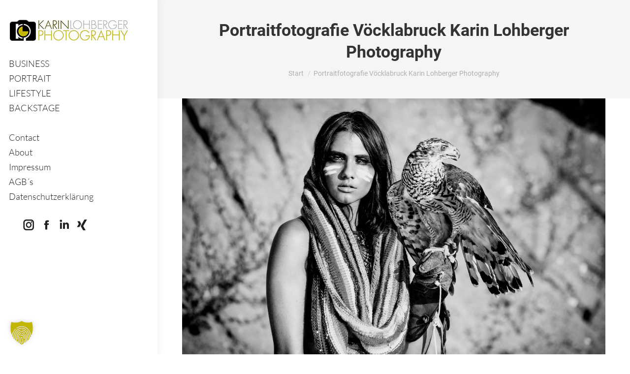

--- FILE ---
content_type: text/html; charset=UTF-8
request_url: https://www.fotografie-karinlohberger.at/werbefotografien/characters/11portraitfotograf_vo%CC%88cklabruck_karinlohbergerphotography/
body_size: 13955
content:
<!DOCTYPE html>
<!--[if !(IE 6) | !(IE 7) | !(IE 8)  ]><!-->
<html dir="ltr" lang="de" prefix="og: https://ogp.me/ns#" class="no-js">
<!--<![endif]-->
<head>
	<meta charset="UTF-8" />
				<meta name="viewport" content="width=device-width, initial-scale=1, maximum-scale=1, user-scalable=0"/>
			<meta name="theme-color" content="#c2b504"/>	<link rel="profile" href="https://gmpg.org/xfn/11" />
	<title>Portraitfotografie Vöcklabruck Karin Lohberger Photography | Fotografie Karin Lohberger</title>

		<!-- All in One SEO 4.9.2 - aioseo.com -->
	<meta name="robots" content="max-image-preview:large" />
	<meta name="author" content="Thomas"/>
	<link rel="canonical" href="https://www.fotografie-karinlohberger.at/werbefotografien/characters/11portraitfotograf_vo%cc%88cklabruck_karinlohbergerphotography/" />
	<meta name="generator" content="All in One SEO (AIOSEO) 4.9.2" />
		<meta property="og:locale" content="de_DE" />
		<meta property="og:site_name" content="Fotografie Karin Lohberger | Ihre Fotografin in Vöcklabruck" />
		<meta property="og:type" content="article" />
		<meta property="og:title" content="Portraitfotografie Vöcklabruck Karin Lohberger Photography | Fotografie Karin Lohberger" />
		<meta property="og:url" content="https://www.fotografie-karinlohberger.at/werbefotografien/characters/11portraitfotograf_vo%cc%88cklabruck_karinlohbergerphotography/" />
		<meta property="article:published_time" content="2020-06-30T12:35:40+00:00" />
		<meta property="article:modified_time" content="2020-06-30T12:35:55+00:00" />
		<meta name="twitter:card" content="summary" />
		<meta name="twitter:title" content="Portraitfotografie Vöcklabruck Karin Lohberger Photography | Fotografie Karin Lohberger" />
		<script type="application/ld+json" class="aioseo-schema">
			{"@context":"https:\/\/schema.org","@graph":[{"@type":"BreadcrumbList","@id":"https:\/\/www.fotografie-karinlohberger.at\/werbefotografien\/characters\/11portraitfotograf_vo%cc%88cklabruck_karinlohbergerphotography\/#breadcrumblist","itemListElement":[{"@type":"ListItem","@id":"https:\/\/www.fotografie-karinlohberger.at#listItem","position":1,"name":"Home","item":"https:\/\/www.fotografie-karinlohberger.at","nextItem":{"@type":"ListItem","@id":"https:\/\/www.fotografie-karinlohberger.at\/werbefotografien\/characters\/11portraitfotograf_vo%cc%88cklabruck_karinlohbergerphotography\/#listItem","name":"Portraitfotografie Vo\u0308cklabruck Karin Lohberger Photography"}},{"@type":"ListItem","@id":"https:\/\/www.fotografie-karinlohberger.at\/werbefotografien\/characters\/11portraitfotograf_vo%cc%88cklabruck_karinlohbergerphotography\/#listItem","position":2,"name":"Portraitfotografie Vo\u0308cklabruck Karin Lohberger Photography","previousItem":{"@type":"ListItem","@id":"https:\/\/www.fotografie-karinlohberger.at#listItem","name":"Home"}}]},{"@type":"ItemPage","@id":"https:\/\/www.fotografie-karinlohberger.at\/werbefotografien\/characters\/11portraitfotograf_vo%cc%88cklabruck_karinlohbergerphotography\/#itempage","url":"https:\/\/www.fotografie-karinlohberger.at\/werbefotografien\/characters\/11portraitfotograf_vo%cc%88cklabruck_karinlohbergerphotography\/","name":"Portraitfotografie Vo\u0308cklabruck Karin Lohberger Photography | Fotografie Karin Lohberger","inLanguage":"de-DE","isPartOf":{"@id":"https:\/\/www.fotografie-karinlohberger.at\/#website"},"breadcrumb":{"@id":"https:\/\/www.fotografie-karinlohberger.at\/werbefotografien\/characters\/11portraitfotograf_vo%cc%88cklabruck_karinlohbergerphotography\/#breadcrumblist"},"author":{"@id":"https:\/\/www.fotografie-karinlohberger.at\/author\/helmut\/#author"},"creator":{"@id":"https:\/\/www.fotografie-karinlohberger.at\/author\/helmut\/#author"},"datePublished":"2020-06-30T14:35:40+02:00","dateModified":"2020-06-30T14:35:55+02:00"},{"@type":"Organization","@id":"https:\/\/www.fotografie-karinlohberger.at\/#organization","name":"Karin Lohberger Photography","description":"Ihre Fotografin in V\u00f6cklabruck","url":"https:\/\/www.fotografie-karinlohberger.at\/","telephone":"+436503006836","logo":{"@type":"ImageObject","url":"https:\/\/www.fotografie-karinlohberger.at\/wp-content\/uploads\/2020\/06\/Fotografie-Karin-Lohberger-Logo-ret.jpg","@id":"https:\/\/www.fotografie-karinlohberger.at\/werbefotografien\/characters\/11portraitfotograf_vo%cc%88cklabruck_karinlohbergerphotography\/#organizationLogo","width":480,"height":86,"caption":"Fotografie Karin Lohberger Logo"},"image":{"@id":"https:\/\/www.fotografie-karinlohberger.at\/werbefotografien\/characters\/11portraitfotograf_vo%cc%88cklabruck_karinlohbergerphotography\/#organizationLogo"}},{"@type":"Person","@id":"https:\/\/www.fotografie-karinlohberger.at\/author\/helmut\/#author","url":"https:\/\/www.fotografie-karinlohberger.at\/author\/helmut\/","name":"Thomas","image":{"@type":"ImageObject","@id":"https:\/\/www.fotografie-karinlohberger.at\/werbefotografien\/characters\/11portraitfotograf_vo%cc%88cklabruck_karinlohbergerphotography\/#authorImage","url":"https:\/\/secure.gravatar.com\/avatar\/62018c7616865cc258a71cd46b8196c7e3159755bed5ac210c30c5b832a32de4?s=96&d=mm&r=g","width":96,"height":96,"caption":"Thomas"}},{"@type":"WebSite","@id":"https:\/\/www.fotografie-karinlohberger.at\/#website","url":"https:\/\/www.fotografie-karinlohberger.at\/","name":"Fotografie Karin Lohberger","description":"Ihre Fotografin in V\u00f6cklabruck","inLanguage":"de-DE","publisher":{"@id":"https:\/\/www.fotografie-karinlohberger.at\/#organization"}}]}
		</script>
		<!-- All in One SEO -->



<link rel="alternate" type="application/rss+xml" title="Fotografie Karin Lohberger &raquo; Feed" href="https://www.fotografie-karinlohberger.at/feed/" />
<link rel="alternate" type="application/rss+xml" title="Fotografie Karin Lohberger &raquo; Kommentar-Feed" href="https://www.fotografie-karinlohberger.at/comments/feed/" />
<link rel="alternate" title="oEmbed (JSON)" type="application/json+oembed" href="https://www.fotografie-karinlohberger.at/wp-json/oembed/1.0/embed?url=https%3A%2F%2Fwww.fotografie-karinlohberger.at%2Fwerbefotografien%2Fcharacters%2F11portraitfotograf_vo%25cc%2588cklabruck_karinlohbergerphotography%2F" />
<link rel="alternate" title="oEmbed (XML)" type="text/xml+oembed" href="https://www.fotografie-karinlohberger.at/wp-json/oembed/1.0/embed?url=https%3A%2F%2Fwww.fotografie-karinlohberger.at%2Fwerbefotografien%2Fcharacters%2F11portraitfotograf_vo%25cc%2588cklabruck_karinlohbergerphotography%2F&#038;format=xml" />
<style id='wp-img-auto-sizes-contain-inline-css'>
img:is([sizes=auto i],[sizes^="auto," i]){contain-intrinsic-size:3000px 1500px}
/*# sourceURL=wp-img-auto-sizes-contain-inline-css */
</style>
<style id='wp-emoji-styles-inline-css'>

	img.wp-smiley, img.emoji {
		display: inline !important;
		border: none !important;
		box-shadow: none !important;
		height: 1em !important;
		width: 1em !important;
		margin: 0 0.07em !important;
		vertical-align: -0.1em !important;
		background: none !important;
		padding: 0 !important;
	}
/*# sourceURL=wp-emoji-styles-inline-css */
</style>
<style id='classic-theme-styles-inline-css'>
/*! This file is auto-generated */
.wp-block-button__link{color:#fff;background-color:#32373c;border-radius:9999px;box-shadow:none;text-decoration:none;padding:calc(.667em + 2px) calc(1.333em + 2px);font-size:1.125em}.wp-block-file__button{background:#32373c;color:#fff;text-decoration:none}
/*# sourceURL=/wp-includes/css/classic-themes.min.css */
</style>
<link rel='stylesheet' id='the7-font-css' href='https://www.fotografie-karinlohberger.at/wp-content/themes/dt-the7/fonts/icomoon-the7-font/icomoon-the7-font.min.css?ver=14.0.1.1' media='all' />
<link rel='stylesheet' id='borlabs-cookie-custom-css' href='https://www.fotografie-karinlohberger.at/wp-content/cache/borlabs-cookie/1/borlabs-cookie-1-de.css?ver=3.3.23-33' media='all' />
<link rel='stylesheet' id='dt-web-fonts-css' href='//www.fotografie-karinlohberger.at/wp-content/uploads/omgf/dt-web-fonts/dt-web-fonts.css?ver=1661357416' media='all' />
<link rel='stylesheet' id='dt-main-css' href='https://www.fotografie-karinlohberger.at/wp-content/themes/dt-the7/css/main.min.css?ver=14.0.1.1' media='all' />
<link rel='stylesheet' id='the7-custom-scrollbar-css' href='https://www.fotografie-karinlohberger.at/wp-content/themes/dt-the7/lib/custom-scrollbar/custom-scrollbar.min.css?ver=14.0.1.1' media='all' />
<link rel='stylesheet' id='the7-wpbakery-css' href='https://www.fotografie-karinlohberger.at/wp-content/themes/dt-the7/css/wpbakery.min.css?ver=14.0.1.1' media='all' />
<link rel='stylesheet' id='the7-core-css' href='https://www.fotografie-karinlohberger.at/wp-content/plugins/dt-the7-core/assets/css/post-type.min.css?ver=2.7.12' media='all' />
<link rel='stylesheet' id='the7-css-vars-css' href='https://www.fotografie-karinlohberger.at/wp-content/uploads/the7-css/css-vars.css?ver=afdc31668dc3' media='all' />
<link rel='stylesheet' id='dt-custom-css' href='https://www.fotografie-karinlohberger.at/wp-content/uploads/the7-css/custom.css?ver=afdc31668dc3' media='all' />
<link rel='stylesheet' id='dt-media-css' href='https://www.fotografie-karinlohberger.at/wp-content/uploads/the7-css/media.css?ver=afdc31668dc3' media='all' />
<link rel='stylesheet' id='the7-mega-menu-css' href='https://www.fotografie-karinlohberger.at/wp-content/uploads/the7-css/mega-menu.css?ver=afdc31668dc3' media='all' />
<link rel='stylesheet' id='the7-elements-albums-portfolio-css' href='https://www.fotografie-karinlohberger.at/wp-content/uploads/the7-css/the7-elements-albums-portfolio.css?ver=afdc31668dc3' media='all' />
<link rel='stylesheet' id='the7-elements-css' href='https://www.fotografie-karinlohberger.at/wp-content/uploads/the7-css/post-type-dynamic.css?ver=afdc31668dc3' media='all' />
<link rel='stylesheet' id='style-css' href='https://www.fotografie-karinlohberger.at/wp-content/themes/dt-the7-child/style.css?ver=14.0.1.1' media='all' />
<script src="https://www.fotografie-karinlohberger.at/wp-includes/js/jquery/jquery.min.js?ver=3.7.1" id="jquery-core-js"></script>
<script src="https://www.fotografie-karinlohberger.at/wp-includes/js/jquery/jquery-migrate.min.js?ver=3.4.1" id="jquery-migrate-js"></script>
<script data-no-optimize="1" data-no-minify="1" data-cfasync="false" nowprocket src="https://www.fotografie-karinlohberger.at/wp-content/cache/borlabs-cookie/1/borlabs-cookie-config-de.json.js?ver=3.3.23-40" id="borlabs-cookie-config-js"></script>
<script id="dt-above-fold-js-extra">
var dtLocal = {"themeUrl":"https://www.fotografie-karinlohberger.at/wp-content/themes/dt-the7","passText":"Um diesen gesch\u00fctzten Eintrag anzusehen, geben Sie bitte das Passwort ein:","moreButtonText":{"loading":"Lade...","loadMore":"Mehr laden"},"postID":"1869","ajaxurl":"https://www.fotografie-karinlohberger.at/wp-admin/admin-ajax.php","REST":{"baseUrl":"https://www.fotografie-karinlohberger.at/wp-json/the7/v1","endpoints":{"sendMail":"/send-mail"}},"contactMessages":{"required":"One or more fields have an error. Please check and try again.","terms":"Please accept the privacy policy.","fillTheCaptchaError":"Please, fill the captcha."},"captchaSiteKey":"","ajaxNonce":"f45f3f86b0","pageData":"","themeSettings":{"smoothScroll":"off","lazyLoading":false,"desktopHeader":{"height":""},"ToggleCaptionEnabled":"disabled","ToggleCaption":"Navigation","floatingHeader":{"showAfter":94,"showMenu":true,"height":60,"logo":{"showLogo":true,"html":"\u003Cimg class=\" preload-me\" src=\"https://www.fotografie-karinlohberger.at/wp-content/themes/dt-the7/inc/presets/images/full/skin11r.header-style-floating-logo-regular.png\" srcset=\"https://www.fotografie-karinlohberger.at/wp-content/themes/dt-the7/inc/presets/images/full/skin11r.header-style-floating-logo-regular.png 44w, https://www.fotografie-karinlohberger.at/wp-content/themes/dt-the7/inc/presets/images/full/skin11r.header-style-floating-logo-hd.png 88w\" width=\"44\" height=\"44\"   sizes=\"44px\" alt=\"Fotografie Karin Lohberger\" /\u003E","url":"https://www.fotografie-karinlohberger.at/"}},"topLine":{"floatingTopLine":{"logo":{"showLogo":false,"html":""}}},"mobileHeader":{"firstSwitchPoint":992,"secondSwitchPoint":778,"firstSwitchPointHeight":60,"secondSwitchPointHeight":60,"mobileToggleCaptionEnabled":"disabled","mobileToggleCaption":"Menu"},"stickyMobileHeaderFirstSwitch":{"logo":{"html":"\u003Cimg class=\" preload-me\" src=\"https://www.fotografie-karinlohberger.at/wp-content/uploads/2020/06/Fotografie-Karin-Lohberger-Logo.jpg\" srcset=\"https://www.fotografie-karinlohberger.at/wp-content/uploads/2020/06/Fotografie-Karin-Lohberger-Logo.jpg 240w, https://www.fotografie-karinlohberger.at/wp-content/uploads/2020/06/Fotografie-Karin-Lohberger-Logo-ret.jpg 480w\" width=\"240\" height=\"43\"   sizes=\"240px\" alt=\"Fotografie Karin Lohberger\" /\u003E"}},"stickyMobileHeaderSecondSwitch":{"logo":{"html":"\u003Cimg class=\" preload-me\" src=\"https://www.fotografie-karinlohberger.at/wp-content/uploads/2020/06/Fotografie-Karin-Lohberger-Logo.jpg\" srcset=\"https://www.fotografie-karinlohberger.at/wp-content/uploads/2020/06/Fotografie-Karin-Lohberger-Logo.jpg 240w, https://www.fotografie-karinlohberger.at/wp-content/uploads/2020/06/Fotografie-Karin-Lohberger-Logo-ret.jpg 480w\" width=\"240\" height=\"43\"   sizes=\"240px\" alt=\"Fotografie Karin Lohberger\" /\u003E"}},"sidebar":{"switchPoint":992},"boxedWidth":"1280px"},"VCMobileScreenWidth":"768"};
var dtShare = {"shareButtonText":{"facebook":"Share on Facebook","twitter":"Share on X","pinterest":"Pin it","linkedin":"Share on Linkedin","whatsapp":"Share on Whatsapp"},"overlayOpacity":"85"};
//# sourceURL=dt-above-fold-js-extra
</script>
<script src="https://www.fotografie-karinlohberger.at/wp-content/themes/dt-the7/js/above-the-fold.min.js?ver=14.0.1.1" id="dt-above-fold-js"></script>
<script></script><link rel="https://api.w.org/" href="https://www.fotografie-karinlohberger.at/wp-json/" /><link rel="alternate" title="JSON" type="application/json" href="https://www.fotografie-karinlohberger.at/wp-json/wp/v2/media/1869" /><link rel="EditURI" type="application/rsd+xml" title="RSD" href="https://www.fotografie-karinlohberger.at/xmlrpc.php?rsd" />
<meta name="generator" content="WordPress 6.9" />
<link rel='shortlink' href='https://www.fotografie-karinlohberger.at/?p=1869' />

<style data-eae-name="mUi__g0s2xN__xeQfL">.__eae_cssd, .mUi__g0s2xN__xeQfL {unicode-bidi: bidi-override;direction: rtl;}</style>

<script> var __eae_open = function (str) { document.location.href = __eae_decode(str); }; var __eae_decode = function (str) { return str.replace(/[a-zA-Z]/g, function(c) { return String.fromCharCode( (c <= "Z" ? 90 : 122) >= (c = c.charCodeAt(0) + 13) ? c : c - 26 ); }); }; var __eae_decode_emails = function () { var __eae_emails = document.querySelectorAll(".__eae_r13"); for (var i = 0; i < __eae_emails.length; i++) { __eae_emails[i].textContent = __eae_decode(__eae_emails[i].textContent); } }; if (document.readyState !== "loading") { __eae_decode_emails(); } else if (document.addEventListener) { document.addEventListener("DOMContentLoaded", __eae_decode_emails); } else { document.attachEvent("onreadystatechange", function () { if (document.readyState !== "loading") __eae_decode_emails(); }); } var _13ieRF_ = function (str) { var r = function (a, d) { var map = "!\"#$%&'()*+,-./0123456789:;<=>?@ABCDEFGHIJKLMNOPQRSTUVWXYZ[\\]^_`abcdefghijklmnopqrstuvwxyz{|}~"; for (var i = 0; i < a.length; i++) { var pos = map.indexOf(a[i]); d += pos >= 0 ? map[(pos + 47) % 94] : a[i]; } return d; }; window.location.href = r(str, ""); }; document.addEventListener("copy", function (event) { if ( NodeList.prototype.forEach === undefined || Array.from === undefined || String.prototype.normalize === undefined || ! event.clipboardData ) { return; } var encoded = []; var copiedText = window.getSelection().toString().trim(); document.querySelectorAll( "." + document.querySelector("style[data-eae-name]").dataset.eaeName ).forEach(function (item) { encoded.push(item.innerText.trim()); }); if (! encoded.length) { return; } encoded.filter(function (value, index, self) { return self.indexOf(value) === index; }).map(function (item) { return { original: new RegExp(item.replace(/[-\/\\^$*+?.()|[\]{}]/g, "\\$&"), "ig"), reverse: Array.from(item.normalize("NFC")) .reverse() .join('') .replace(/[()]/g, "__eae__") }; }).forEach(function (item) { copiedText = copiedText.replace( item.original, item.reverse.replace("__eae__", "(").replace("__eae__", ")") ) }); event.clipboardData.setData("text/plain", copiedText); event.preventDefault(); }); </script>
<meta name="generator" content="Powered by WPBakery Page Builder - drag and drop page builder for WordPress."/>
<link rel="icon" href="https://www.fotografie-karinlohberger.at/wp-content/uploads/2020/06/Fotografie-Karin-Lohberger-Icon-16.jpg" type="image/jpeg" sizes="16x16"/><link rel="icon" href="https://www.fotografie-karinlohberger.at/wp-content/uploads/2020/06/Fotografie-Karin-Lohberger-Icon-32.jpg" type="image/jpeg" sizes="32x32"/><link rel="apple-touch-icon" href="https://www.fotografie-karinlohberger.at/wp-content/uploads/2020/06/Fotografie-Karin-Lohberger-Icon-60.jpg"><link rel="apple-touch-icon" sizes="76x76" href="https://www.fotografie-karinlohberger.at/wp-content/uploads/2020/06/Fotografie-Karin-Lohberger-Icon-76.jpg"><link rel="apple-touch-icon" sizes="120x120" href="https://www.fotografie-karinlohberger.at/wp-content/uploads/2020/06/Fotografie-Karin-Lohberger-Icon-120.jpg"><link rel="apple-touch-icon" sizes="152x152" href="https://www.fotografie-karinlohberger.at/wp-content/uploads/2020/06/Fotografie-Karin-Lohberger-Icon-152.jpg"><noscript><style> .wpb_animate_when_almost_visible { opacity: 1; }</style></noscript><style id='the7-custom-inline-css' type='text/css'>
.pswp__caption {display:none;}

.sub-nav .menu-item i.fa,
.sub-nav .menu-item i.fas,
.sub-nav .menu-item i.far,
.sub-nav .menu-item i.fab {
	text-align: center;
	width: 1.25em;
}

.main-nav > li.upper > a .menu-text {text-transform:uppercase;}
#mobile-menu > li.upper > a .menu-text {text-transform:uppercase;}

.main-nav > li.separator {margin-bottom:30px;}
.grecaptcha-badge {display:none;}

.side-header.h-justify.h-center .main-nav > li > a {
	text-align: right !important;
-ms-flex-pack: right !important;
-ms-justify-content: right !important;
justify-content: right !important;

}

.side-header.h-justify.h-center .main-nav > li > a, .side-header.h-center .branding, .side-header.h-center:not(.masthead-mobile-header) .mini-widgets {
    text-align: right !important;
    -ms-flex-pack: right !important;
    -ms-justify-content: right !important;
    justify-content: right !important;
}

.side-header .header-bar .mini-widgets {
    padding: 0px 10px 0px 35px !important;
}

.lg-outer .lg-thumb-item img {
    width: auto !important;
}

.lg-outer .lg-thumb-outer.lg-grab .lg-thumb-item, .lg-outer .lg-thumb-outer.lg-grabbing .lg-thumb-item {text-align: center;}
</style>
<style id='global-styles-inline-css'>
:root{--wp--preset--aspect-ratio--square: 1;--wp--preset--aspect-ratio--4-3: 4/3;--wp--preset--aspect-ratio--3-4: 3/4;--wp--preset--aspect-ratio--3-2: 3/2;--wp--preset--aspect-ratio--2-3: 2/3;--wp--preset--aspect-ratio--16-9: 16/9;--wp--preset--aspect-ratio--9-16: 9/16;--wp--preset--color--black: #000000;--wp--preset--color--cyan-bluish-gray: #abb8c3;--wp--preset--color--white: #FFF;--wp--preset--color--pale-pink: #f78da7;--wp--preset--color--vivid-red: #cf2e2e;--wp--preset--color--luminous-vivid-orange: #ff6900;--wp--preset--color--luminous-vivid-amber: #fcb900;--wp--preset--color--light-green-cyan: #7bdcb5;--wp--preset--color--vivid-green-cyan: #00d084;--wp--preset--color--pale-cyan-blue: #8ed1fc;--wp--preset--color--vivid-cyan-blue: #0693e3;--wp--preset--color--vivid-purple: #9b51e0;--wp--preset--color--accent: #c2b504;--wp--preset--color--dark-gray: #111;--wp--preset--color--light-gray: #767676;--wp--preset--gradient--vivid-cyan-blue-to-vivid-purple: linear-gradient(135deg,rgb(6,147,227) 0%,rgb(155,81,224) 100%);--wp--preset--gradient--light-green-cyan-to-vivid-green-cyan: linear-gradient(135deg,rgb(122,220,180) 0%,rgb(0,208,130) 100%);--wp--preset--gradient--luminous-vivid-amber-to-luminous-vivid-orange: linear-gradient(135deg,rgb(252,185,0) 0%,rgb(255,105,0) 100%);--wp--preset--gradient--luminous-vivid-orange-to-vivid-red: linear-gradient(135deg,rgb(255,105,0) 0%,rgb(207,46,46) 100%);--wp--preset--gradient--very-light-gray-to-cyan-bluish-gray: linear-gradient(135deg,rgb(238,238,238) 0%,rgb(169,184,195) 100%);--wp--preset--gradient--cool-to-warm-spectrum: linear-gradient(135deg,rgb(74,234,220) 0%,rgb(151,120,209) 20%,rgb(207,42,186) 40%,rgb(238,44,130) 60%,rgb(251,105,98) 80%,rgb(254,248,76) 100%);--wp--preset--gradient--blush-light-purple: linear-gradient(135deg,rgb(255,206,236) 0%,rgb(152,150,240) 100%);--wp--preset--gradient--blush-bordeaux: linear-gradient(135deg,rgb(254,205,165) 0%,rgb(254,45,45) 50%,rgb(107,0,62) 100%);--wp--preset--gradient--luminous-dusk: linear-gradient(135deg,rgb(255,203,112) 0%,rgb(199,81,192) 50%,rgb(65,88,208) 100%);--wp--preset--gradient--pale-ocean: linear-gradient(135deg,rgb(255,245,203) 0%,rgb(182,227,212) 50%,rgb(51,167,181) 100%);--wp--preset--gradient--electric-grass: linear-gradient(135deg,rgb(202,248,128) 0%,rgb(113,206,126) 100%);--wp--preset--gradient--midnight: linear-gradient(135deg,rgb(2,3,129) 0%,rgb(40,116,252) 100%);--wp--preset--font-size--small: 13px;--wp--preset--font-size--medium: 20px;--wp--preset--font-size--large: 36px;--wp--preset--font-size--x-large: 42px;--wp--preset--spacing--20: 0.44rem;--wp--preset--spacing--30: 0.67rem;--wp--preset--spacing--40: 1rem;--wp--preset--spacing--50: 1.5rem;--wp--preset--spacing--60: 2.25rem;--wp--preset--spacing--70: 3.38rem;--wp--preset--spacing--80: 5.06rem;--wp--preset--shadow--natural: 6px 6px 9px rgba(0, 0, 0, 0.2);--wp--preset--shadow--deep: 12px 12px 50px rgba(0, 0, 0, 0.4);--wp--preset--shadow--sharp: 6px 6px 0px rgba(0, 0, 0, 0.2);--wp--preset--shadow--outlined: 6px 6px 0px -3px rgb(255, 255, 255), 6px 6px rgb(0, 0, 0);--wp--preset--shadow--crisp: 6px 6px 0px rgb(0, 0, 0);}:where(.is-layout-flex){gap: 0.5em;}:where(.is-layout-grid){gap: 0.5em;}body .is-layout-flex{display: flex;}.is-layout-flex{flex-wrap: wrap;align-items: center;}.is-layout-flex > :is(*, div){margin: 0;}body .is-layout-grid{display: grid;}.is-layout-grid > :is(*, div){margin: 0;}:where(.wp-block-columns.is-layout-flex){gap: 2em;}:where(.wp-block-columns.is-layout-grid){gap: 2em;}:where(.wp-block-post-template.is-layout-flex){gap: 1.25em;}:where(.wp-block-post-template.is-layout-grid){gap: 1.25em;}.has-black-color{color: var(--wp--preset--color--black) !important;}.has-cyan-bluish-gray-color{color: var(--wp--preset--color--cyan-bluish-gray) !important;}.has-white-color{color: var(--wp--preset--color--white) !important;}.has-pale-pink-color{color: var(--wp--preset--color--pale-pink) !important;}.has-vivid-red-color{color: var(--wp--preset--color--vivid-red) !important;}.has-luminous-vivid-orange-color{color: var(--wp--preset--color--luminous-vivid-orange) !important;}.has-luminous-vivid-amber-color{color: var(--wp--preset--color--luminous-vivid-amber) !important;}.has-light-green-cyan-color{color: var(--wp--preset--color--light-green-cyan) !important;}.has-vivid-green-cyan-color{color: var(--wp--preset--color--vivid-green-cyan) !important;}.has-pale-cyan-blue-color{color: var(--wp--preset--color--pale-cyan-blue) !important;}.has-vivid-cyan-blue-color{color: var(--wp--preset--color--vivid-cyan-blue) !important;}.has-vivid-purple-color{color: var(--wp--preset--color--vivid-purple) !important;}.has-black-background-color{background-color: var(--wp--preset--color--black) !important;}.has-cyan-bluish-gray-background-color{background-color: var(--wp--preset--color--cyan-bluish-gray) !important;}.has-white-background-color{background-color: var(--wp--preset--color--white) !important;}.has-pale-pink-background-color{background-color: var(--wp--preset--color--pale-pink) !important;}.has-vivid-red-background-color{background-color: var(--wp--preset--color--vivid-red) !important;}.has-luminous-vivid-orange-background-color{background-color: var(--wp--preset--color--luminous-vivid-orange) !important;}.has-luminous-vivid-amber-background-color{background-color: var(--wp--preset--color--luminous-vivid-amber) !important;}.has-light-green-cyan-background-color{background-color: var(--wp--preset--color--light-green-cyan) !important;}.has-vivid-green-cyan-background-color{background-color: var(--wp--preset--color--vivid-green-cyan) !important;}.has-pale-cyan-blue-background-color{background-color: var(--wp--preset--color--pale-cyan-blue) !important;}.has-vivid-cyan-blue-background-color{background-color: var(--wp--preset--color--vivid-cyan-blue) !important;}.has-vivid-purple-background-color{background-color: var(--wp--preset--color--vivid-purple) !important;}.has-black-border-color{border-color: var(--wp--preset--color--black) !important;}.has-cyan-bluish-gray-border-color{border-color: var(--wp--preset--color--cyan-bluish-gray) !important;}.has-white-border-color{border-color: var(--wp--preset--color--white) !important;}.has-pale-pink-border-color{border-color: var(--wp--preset--color--pale-pink) !important;}.has-vivid-red-border-color{border-color: var(--wp--preset--color--vivid-red) !important;}.has-luminous-vivid-orange-border-color{border-color: var(--wp--preset--color--luminous-vivid-orange) !important;}.has-luminous-vivid-amber-border-color{border-color: var(--wp--preset--color--luminous-vivid-amber) !important;}.has-light-green-cyan-border-color{border-color: var(--wp--preset--color--light-green-cyan) !important;}.has-vivid-green-cyan-border-color{border-color: var(--wp--preset--color--vivid-green-cyan) !important;}.has-pale-cyan-blue-border-color{border-color: var(--wp--preset--color--pale-cyan-blue) !important;}.has-vivid-cyan-blue-border-color{border-color: var(--wp--preset--color--vivid-cyan-blue) !important;}.has-vivid-purple-border-color{border-color: var(--wp--preset--color--vivid-purple) !important;}.has-vivid-cyan-blue-to-vivid-purple-gradient-background{background: var(--wp--preset--gradient--vivid-cyan-blue-to-vivid-purple) !important;}.has-light-green-cyan-to-vivid-green-cyan-gradient-background{background: var(--wp--preset--gradient--light-green-cyan-to-vivid-green-cyan) !important;}.has-luminous-vivid-amber-to-luminous-vivid-orange-gradient-background{background: var(--wp--preset--gradient--luminous-vivid-amber-to-luminous-vivid-orange) !important;}.has-luminous-vivid-orange-to-vivid-red-gradient-background{background: var(--wp--preset--gradient--luminous-vivid-orange-to-vivid-red) !important;}.has-very-light-gray-to-cyan-bluish-gray-gradient-background{background: var(--wp--preset--gradient--very-light-gray-to-cyan-bluish-gray) !important;}.has-cool-to-warm-spectrum-gradient-background{background: var(--wp--preset--gradient--cool-to-warm-spectrum) !important;}.has-blush-light-purple-gradient-background{background: var(--wp--preset--gradient--blush-light-purple) !important;}.has-blush-bordeaux-gradient-background{background: var(--wp--preset--gradient--blush-bordeaux) !important;}.has-luminous-dusk-gradient-background{background: var(--wp--preset--gradient--luminous-dusk) !important;}.has-pale-ocean-gradient-background{background: var(--wp--preset--gradient--pale-ocean) !important;}.has-electric-grass-gradient-background{background: var(--wp--preset--gradient--electric-grass) !important;}.has-midnight-gradient-background{background: var(--wp--preset--gradient--midnight) !important;}.has-small-font-size{font-size: var(--wp--preset--font-size--small) !important;}.has-medium-font-size{font-size: var(--wp--preset--font-size--medium) !important;}.has-large-font-size{font-size: var(--wp--preset--font-size--large) !important;}.has-x-large-font-size{font-size: var(--wp--preset--font-size--x-large) !important;}
/*# sourceURL=global-styles-inline-css */
</style>
<meta name="generator" content="WP Rocket 3.20.2" data-wpr-features="wpr_preload_links wpr_desktop" /></head>
<body id="the7-body" class="attachment wp-singular attachment-template-default single single-attachment postid-1869 attachmentid-1869 attachment-jpeg wp-embed-responsive wp-theme-dt-the7 wp-child-theme-dt-the7-child the7-core-ver-2.7.12 no-comments dt-responsive-on header-side-left right-mobile-menu-close-icon ouside-menu-close-icon mobile-hamburger-close-bg-enable mobile-hamburger-close-bg-hover-enable  fade-medium-mobile-menu-close-icon fade-medium-menu-close-icon srcset-enabled btn-flat custom-btn-color custom-btn-hover-color sticky-mobile-header first-switch-logo-left first-switch-menu-right second-switch-logo-left second-switch-menu-right right-mobile-menu layzr-loading-on inline-message-style the7-ver-14.0.1.1 wpb-js-composer js-comp-ver-8.7.2 vc_responsive">
<!-- The7 14.0.1.1 -->

<div id="page" >
	<a class="skip-link screen-reader-text" href="#content">Zum Inhalt springen</a>

<div data-rocket-location-hash="c0d7f63f417d1a76579e4955fff4613d" class="masthead side-header fully-inside widgets full-height h-center h-justify shadow-decoration shadow-mobile-header-decoration sub-downwards small-mobile-menu-icon dt-parent-menu-clickable show-sub-menu-on-hover">
	

	<div data-rocket-location-hash="4d3cd3403d94bff4e4d9a69796bc39e7" class="top-bar full-width-line top-bar-empty top-bar-line-hide">
	<div class="top-bar-bg" ></div>
	<div class="mini-widgets left-widgets"></div><div class="mini-widgets right-widgets"></div></div>

	<header data-rocket-location-hash="975c7681abcb80c480e022c2425d6a03" class="header-bar" role="banner">

		<div class="branding">
	<div id="site-title" class="assistive-text">Fotografie Karin Lohberger</div>
	<div id="site-description" class="assistive-text">Ihre Fotografin in Vöcklabruck</div>
	<a class="" href="https://www.fotografie-karinlohberger.at/"><img class="preload-me" src="https://www.fotografie-karinlohberger.at/wp-content/uploads/2020/06/Fotografie-Karin-Lohberger-Logo.jpg" srcset="https://www.fotografie-karinlohberger.at/wp-content/uploads/2020/06/Fotografie-Karin-Lohberger-Logo.jpg 240w, https://www.fotografie-karinlohberger.at/wp-content/uploads/2020/06/Fotografie-Karin-Lohberger-Logo-ret.jpg 480w" width="240" height="43"   sizes="240px" alt="Fotografie Karin Lohberger" /></a></div>

		<ul id="primary-menu" class="main-nav underline-decoration l-to-r-line outside-item-remove-margin"><li class="upper menu-item menu-item-type-post_type menu-item-object-page menu-item-home menu-item-373 first depth-0"><a href='https://www.fotografie-karinlohberger.at/' data-level='1'><span class="menu-item-text"><span class="menu-text">Business</span></span></a></li> <li class="upper menu-item menu-item-type-post_type menu-item-object-page menu-item-1449 depth-0"><a href='https://www.fotografie-karinlohberger.at/portraitfotografie/' data-level='1'><span class="menu-item-text"><span class="menu-text">Portrait</span></span></a></li> <li class="upper menu-item menu-item-type-post_type menu-item-object-page menu-item-1450 depth-0"><a href='https://www.fotografie-karinlohberger.at/lifestylefotografie/' data-level='1'><span class="menu-item-text"><span class="menu-text">Lifestyle</span></span></a></li> <li class="upper separator menu-item menu-item-type-post_type menu-item-object-dt_gallery menu-item-1993 depth-0"><a href='https://www.fotografie-karinlohberger.at/werbefotografien/backstage/' data-level='1'><span class="menu-item-text"><span class="menu-text">Backstage</span></span></a></li> <li class="menu-item menu-item-type-post_type menu-item-object-page menu-item-886 depth-0"><a href='https://www.fotografie-karinlohberger.at/contact/' data-level='1'><span class="menu-item-text"><span class="menu-text">Contact</span></span></a></li> <li class="menu-item menu-item-type-post_type menu-item-object-page menu-item-884 depth-0"><a href='https://www.fotografie-karinlohberger.at/about/' data-level='1'><span class="menu-item-text"><span class="menu-text">About</span></span></a></li> <li class="menu-item menu-item-type-post_type menu-item-object-page menu-item-885 depth-0"><a href='https://www.fotografie-karinlohberger.at/impressum/' data-level='1'><span class="menu-item-text"><span class="menu-text">Impressum</span></span></a></li> <li class="menu-item menu-item-type-post_type menu-item-object-page menu-item-1180 depth-0"><a href='https://www.fotografie-karinlohberger.at/agbs/' data-level='1'><span class="menu-item-text"><span class="menu-text">AGB´s</span></span></a></li> <li class="separator menu-item menu-item-type-post_type menu-item-object-page menu-item-1159 last depth-0"><a href='https://www.fotografie-karinlohberger.at/datenschutzerklaerung/' data-level='1'><span class="menu-item-text"><span class="menu-text">Datenschutzerklärung</span></span></a></li> </ul>
		<div class="mini-widgets"><div class="soc-ico show-on-desktop in-menu-first-switch in-menu-second-switch disabled-bg disabled-border border-off hover-disabled-bg hover-disabled-border  hover-border-off"><a title="Instagram page opens in new window" href="https://www.instagram.com/karinlohbergerphotography/" target="_blank" class="instagram"><span class="soc-font-icon"></span><span class="screen-reader-text">Instagram page opens in new window</span></a><a title="Facebook page opens in new window" href="https://www.facebook.com/KarinLohbergerPhotography/" target="_blank" class="facebook"><span class="soc-font-icon"></span><span class="screen-reader-text">Facebook page opens in new window</span></a><a title="Linkedin page opens in new window" href="https://www.linkedin.com/in/karin-lohberger-5274191a5" target="_blank" class="linkedin"><span class="soc-font-icon"></span><span class="screen-reader-text">Linkedin page opens in new window</span></a><a title="XING page opens in new window" href="https://www.xing.com/profile/Karin_Lohberger" target="_blank" class="xing"><span class="soc-font-icon"></span><span class="screen-reader-text">XING page opens in new window</span></a></div></div>
	</header>

</div>
<div data-rocket-location-hash="d44ac6305c2a14f3ff40c15abf330cdb" role="navigation" aria-label="Main Menu" class="dt-mobile-header mobile-menu-show-divider">
	<div data-rocket-location-hash="3b83c69d145e793968b0d0c5d969cc85" class="dt-close-mobile-menu-icon" aria-label="Close" role="button" tabindex="0"><div class="close-line-wrap"><span class="close-line"></span><span class="close-line"></span><span class="close-line"></span></div></div>	<ul id="mobile-menu" class="mobile-main-nav">
		<li class="upper menu-item menu-item-type-post_type menu-item-object-page menu-item-home menu-item-373 first depth-0"><a href='https://www.fotografie-karinlohberger.at/' data-level='1'><span class="menu-item-text"><span class="menu-text">Business</span></span></a></li> <li class="upper menu-item menu-item-type-post_type menu-item-object-page menu-item-1449 depth-0"><a href='https://www.fotografie-karinlohberger.at/portraitfotografie/' data-level='1'><span class="menu-item-text"><span class="menu-text">Portrait</span></span></a></li> <li class="upper menu-item menu-item-type-post_type menu-item-object-page menu-item-1450 depth-0"><a href='https://www.fotografie-karinlohberger.at/lifestylefotografie/' data-level='1'><span class="menu-item-text"><span class="menu-text">Lifestyle</span></span></a></li> <li class="upper separator menu-item menu-item-type-post_type menu-item-object-dt_gallery menu-item-1993 depth-0"><a href='https://www.fotografie-karinlohberger.at/werbefotografien/backstage/' data-level='1'><span class="menu-item-text"><span class="menu-text">Backstage</span></span></a></li> <li class="menu-item menu-item-type-post_type menu-item-object-page menu-item-886 depth-0"><a href='https://www.fotografie-karinlohberger.at/contact/' data-level='1'><span class="menu-item-text"><span class="menu-text">Contact</span></span></a></li> <li class="menu-item menu-item-type-post_type menu-item-object-page menu-item-884 depth-0"><a href='https://www.fotografie-karinlohberger.at/about/' data-level='1'><span class="menu-item-text"><span class="menu-text">About</span></span></a></li> <li class="menu-item menu-item-type-post_type menu-item-object-page menu-item-885 depth-0"><a href='https://www.fotografie-karinlohberger.at/impressum/' data-level='1'><span class="menu-item-text"><span class="menu-text">Impressum</span></span></a></li> <li class="menu-item menu-item-type-post_type menu-item-object-page menu-item-1180 depth-0"><a href='https://www.fotografie-karinlohberger.at/agbs/' data-level='1'><span class="menu-item-text"><span class="menu-text">AGB´s</span></span></a></li> <li class="separator menu-item menu-item-type-post_type menu-item-object-page menu-item-1159 last depth-0"><a href='https://www.fotografie-karinlohberger.at/datenschutzerklaerung/' data-level='1'><span class="menu-item-text"><span class="menu-text">Datenschutzerklärung</span></span></a></li> 	</ul>
	<div class='mobile-mini-widgets-in-menu'></div>
</div>

		<div data-rocket-location-hash="9c9c0a44e0c39f9fa400c479abb98f6b" class="page-title title-center solid-bg page-title-responsive-enabled">
			<div data-rocket-location-hash="647567c991ec4a9e977416da7bd443a4" class="wf-wrap">

				<div class="page-title-head hgroup"><h1 class="entry-title">Portraitfotografie Vöcklabruck Karin Lohberger Photography</h1></div><div class="page-title-breadcrumbs"><div class="assistive-text">Sie befinden sich hier:</div><ol class="breadcrumbs text-small" itemscope itemtype="https://schema.org/BreadcrumbList"><li itemprop="itemListElement" itemscope itemtype="https://schema.org/ListItem"><a itemprop="item" href="https://www.fotografie-karinlohberger.at/" title="Start"><span itemprop="name">Start</span></a><meta itemprop="position" content="1" /></li><li class="current" itemprop="itemListElement" itemscope itemtype="https://schema.org/ListItem"><span itemprop="name">Portraitfotografie Vöcklabruck Karin Lohberger Photography</span><meta itemprop="position" content="2" /></li></ol></div>			</div>
		</div>

		

<div data-rocket-location-hash="eff426df75bb976d50b752b9c2180fb7" id="main" class="sidebar-none sidebar-divider-vertical">

	
	<div data-rocket-location-hash="8a7ac7e40b9d0bb898825d9044f674c6" class="main-gradient"></div>
	<div data-rocket-location-hash="c1b23ea346766ffa8e0919565494ed55" class="wf-wrap">
	<div class="wf-container-main">

	

			<!-- Content -->
			<div id="content" class="content" role="main">

				
					
						<article id="post-1869" class="post-1869 attachment type-attachment status-inherit description-off">

							
							<a href="https://www.fotografie-karinlohberger.at/wp-content/uploads/2020/06/11Portraitfotograf_Vöcklabruck_KarinLohbergerPhotography.jpg" class="alignnone rollover rollover-zoom dt-pswp-item layzr-bg" data-dt-img-description="" title="Portraitfotografie Vöcklabruck Karin Lohberger Photography"><img class="preload-me lazy-load aspect" src="data:image/svg+xml,%3Csvg%20xmlns%3D&#39;http%3A%2F%2Fwww.w3.org%2F2000%2Fsvg&#39;%20viewBox%3D&#39;0%200%202500%201664&#39;%2F%3E" data-src="https://www.fotografie-karinlohberger.at/wp-content/uploads/2020/06/11Portraitfotograf_Vöcklabruck_KarinLohbergerPhotography.jpg" data-srcset="https://www.fotografie-karinlohberger.at/wp-content/uploads/2020/06/11Portraitfotograf_Vöcklabruck_KarinLohbergerPhotography.jpg 2500w" loading="eager" style="--ratio: 2500 / 1664" sizes="(max-width: 2500px) 100vw, 2500px" alt="Portraitfotografie Vöcklabruck Karin Lohberger Photography" width="2500" height="1664"  /></a>
						</article>

						
					
				
			</div><!-- #content -->

			

			</div><!-- .wf-container -->
		</div><!-- .wf-wrap -->

	
	</div><!-- #main -->

	

<a href="#" class="scroll-top"><svg version="1.1" xmlns="http://www.w3.org/2000/svg" xmlns:xlink="http://www.w3.org/1999/xlink" x="0px" y="0px"
	 viewBox="0 0 16 16" style="enable-background:new 0 0 16 16;" xml:space="preserve">
<path d="M11.7,6.3l-3-3C8.5,3.1,8.3,3,8,3c0,0,0,0,0,0C7.7,3,7.5,3.1,7.3,3.3l-3,3c-0.4,0.4-0.4,1,0,1.4c0.4,0.4,1,0.4,1.4,0L7,6.4	V12c0,0.6,0.4,1,1,1s1-0.4,1-1V6.4l1.3,1.3c0.4,0.4,1,0.4,1.4,0C11.9,7.5,12,7.3,12,7S11.9,6.5,11.7,6.3z"/>
</svg><span class="screen-reader-text">Go to Top</span></a>

</div><!-- #page -->

<script type="speculationrules">
{"prefetch":[{"source":"document","where":{"and":[{"href_matches":"/*"},{"not":{"href_matches":["/wp-*.php","/wp-admin/*","/wp-content/uploads/*","/wp-content/*","/wp-content/plugins/*","/wp-content/themes/dt-the7-child/*","/wp-content/themes/dt-the7/*","/*\\?(.+)"]}},{"not":{"selector_matches":"a[rel~=\"nofollow\"]"}},{"not":{"selector_matches":".no-prefetch, .no-prefetch a"}}]},"eagerness":"conservative"}]}
</script>
<script type="importmap" id="wp-importmap">
{"imports":{"borlabs-cookie-core":"https://www.fotografie-karinlohberger.at/wp-content/plugins/borlabs-cookie/assets/javascript/borlabs-cookie.min.js?ver=3.3.23"}}
</script>
<script type="module" src="https://www.fotografie-karinlohberger.at/wp-content/plugins/borlabs-cookie/assets/javascript/borlabs-cookie.min.js?ver=3.3.23" id="borlabs-cookie-core-js-module" data-cfasync="false" data-no-minify="1" data-no-optimize="1"></script>
<script type="module" src="https://www.fotografie-karinlohberger.at/wp-content/plugins/borlabs-cookie/assets/javascript/borlabs-cookie-legacy-backward-compatibility.min.js?ver=3.3.23" id="borlabs-cookie-legacy-backward-compatibility-js-module"></script>
<!--googleoff: all--><div data-nosnippet data-borlabs-cookie-consent-required='true' id='BorlabsCookieBox'></div><div id='BorlabsCookieWidget' class='brlbs-cmpnt-container'></div><!--googleon: all--><script src="https://www.fotografie-karinlohberger.at/wp-content/themes/dt-the7/js/main.min.js?ver=14.0.1.1" id="dt-main-js"></script>
<script type="module" src="https://www.fotografie-karinlohberger.at/wp-content/plugins/all-in-one-seo-pack/dist/Lite/assets/table-of-contents.95d0dfce.js?ver=4.9.2" id="aioseo/js/src/vue/standalone/blocks/table-of-contents/frontend.js-js"></script>
<script id="rocket-browser-checker-js-after">
"use strict";var _createClass=function(){function defineProperties(target,props){for(var i=0;i<props.length;i++){var descriptor=props[i];descriptor.enumerable=descriptor.enumerable||!1,descriptor.configurable=!0,"value"in descriptor&&(descriptor.writable=!0),Object.defineProperty(target,descriptor.key,descriptor)}}return function(Constructor,protoProps,staticProps){return protoProps&&defineProperties(Constructor.prototype,protoProps),staticProps&&defineProperties(Constructor,staticProps),Constructor}}();function _classCallCheck(instance,Constructor){if(!(instance instanceof Constructor))throw new TypeError("Cannot call a class as a function")}var RocketBrowserCompatibilityChecker=function(){function RocketBrowserCompatibilityChecker(options){_classCallCheck(this,RocketBrowserCompatibilityChecker),this.passiveSupported=!1,this._checkPassiveOption(this),this.options=!!this.passiveSupported&&options}return _createClass(RocketBrowserCompatibilityChecker,[{key:"_checkPassiveOption",value:function(self){try{var options={get passive(){return!(self.passiveSupported=!0)}};window.addEventListener("test",null,options),window.removeEventListener("test",null,options)}catch(err){self.passiveSupported=!1}}},{key:"initRequestIdleCallback",value:function(){!1 in window&&(window.requestIdleCallback=function(cb){var start=Date.now();return setTimeout(function(){cb({didTimeout:!1,timeRemaining:function(){return Math.max(0,50-(Date.now()-start))}})},1)}),!1 in window&&(window.cancelIdleCallback=function(id){return clearTimeout(id)})}},{key:"isDataSaverModeOn",value:function(){return"connection"in navigator&&!0===navigator.connection.saveData}},{key:"supportsLinkPrefetch",value:function(){var elem=document.createElement("link");return elem.relList&&elem.relList.supports&&elem.relList.supports("prefetch")&&window.IntersectionObserver&&"isIntersecting"in IntersectionObserverEntry.prototype}},{key:"isSlowConnection",value:function(){return"connection"in navigator&&"effectiveType"in navigator.connection&&("2g"===navigator.connection.effectiveType||"slow-2g"===navigator.connection.effectiveType)}}]),RocketBrowserCompatibilityChecker}();
//# sourceURL=rocket-browser-checker-js-after
</script>
<script id="rocket-preload-links-js-extra">
var RocketPreloadLinksConfig = {"excludeUris":"/(?:.+/)?feed(?:/(?:.+/?)?)?$|/(?:.+/)?embed/|/(index.php/)?(.*)wp-json(/.*|$)|/refer/|/go/|/recommend/|/recommends/","usesTrailingSlash":"1","imageExt":"jpg|jpeg|gif|png|tiff|bmp|webp|avif|pdf|doc|docx|xls|xlsx|php","fileExt":"jpg|jpeg|gif|png|tiff|bmp|webp|avif|pdf|doc|docx|xls|xlsx|php|html|htm","siteUrl":"https://www.fotografie-karinlohberger.at","onHoverDelay":"100","rateThrottle":"3"};
//# sourceURL=rocket-preload-links-js-extra
</script>
<script id="rocket-preload-links-js-after">
(function() {
"use strict";var r="function"==typeof Symbol&&"symbol"==typeof Symbol.iterator?function(e){return typeof e}:function(e){return e&&"function"==typeof Symbol&&e.constructor===Symbol&&e!==Symbol.prototype?"symbol":typeof e},e=function(){function i(e,t){for(var n=0;n<t.length;n++){var i=t[n];i.enumerable=i.enumerable||!1,i.configurable=!0,"value"in i&&(i.writable=!0),Object.defineProperty(e,i.key,i)}}return function(e,t,n){return t&&i(e.prototype,t),n&&i(e,n),e}}();function i(e,t){if(!(e instanceof t))throw new TypeError("Cannot call a class as a function")}var t=function(){function n(e,t){i(this,n),this.browser=e,this.config=t,this.options=this.browser.options,this.prefetched=new Set,this.eventTime=null,this.threshold=1111,this.numOnHover=0}return e(n,[{key:"init",value:function(){!this.browser.supportsLinkPrefetch()||this.browser.isDataSaverModeOn()||this.browser.isSlowConnection()||(this.regex={excludeUris:RegExp(this.config.excludeUris,"i"),images:RegExp(".("+this.config.imageExt+")$","i"),fileExt:RegExp(".("+this.config.fileExt+")$","i")},this._initListeners(this))}},{key:"_initListeners",value:function(e){-1<this.config.onHoverDelay&&document.addEventListener("mouseover",e.listener.bind(e),e.listenerOptions),document.addEventListener("mousedown",e.listener.bind(e),e.listenerOptions),document.addEventListener("touchstart",e.listener.bind(e),e.listenerOptions)}},{key:"listener",value:function(e){var t=e.target.closest("a"),n=this._prepareUrl(t);if(null!==n)switch(e.type){case"mousedown":case"touchstart":this._addPrefetchLink(n);break;case"mouseover":this._earlyPrefetch(t,n,"mouseout")}}},{key:"_earlyPrefetch",value:function(t,e,n){var i=this,r=setTimeout(function(){if(r=null,0===i.numOnHover)setTimeout(function(){return i.numOnHover=0},1e3);else if(i.numOnHover>i.config.rateThrottle)return;i.numOnHover++,i._addPrefetchLink(e)},this.config.onHoverDelay);t.addEventListener(n,function e(){t.removeEventListener(n,e,{passive:!0}),null!==r&&(clearTimeout(r),r=null)},{passive:!0})}},{key:"_addPrefetchLink",value:function(i){return this.prefetched.add(i.href),new Promise(function(e,t){var n=document.createElement("link");n.rel="prefetch",n.href=i.href,n.onload=e,n.onerror=t,document.head.appendChild(n)}).catch(function(){})}},{key:"_prepareUrl",value:function(e){if(null===e||"object"!==(void 0===e?"undefined":r(e))||!1 in e||-1===["http:","https:"].indexOf(e.protocol))return null;var t=e.href.substring(0,this.config.siteUrl.length),n=this._getPathname(e.href,t),i={original:e.href,protocol:e.protocol,origin:t,pathname:n,href:t+n};return this._isLinkOk(i)?i:null}},{key:"_getPathname",value:function(e,t){var n=t?e.substring(this.config.siteUrl.length):e;return n.startsWith("/")||(n="/"+n),this._shouldAddTrailingSlash(n)?n+"/":n}},{key:"_shouldAddTrailingSlash",value:function(e){return this.config.usesTrailingSlash&&!e.endsWith("/")&&!this.regex.fileExt.test(e)}},{key:"_isLinkOk",value:function(e){return null!==e&&"object"===(void 0===e?"undefined":r(e))&&(!this.prefetched.has(e.href)&&e.origin===this.config.siteUrl&&-1===e.href.indexOf("?")&&-1===e.href.indexOf("#")&&!this.regex.excludeUris.test(e.href)&&!this.regex.images.test(e.href))}}],[{key:"run",value:function(){"undefined"!=typeof RocketPreloadLinksConfig&&new n(new RocketBrowserCompatibilityChecker({capture:!0,passive:!0}),RocketPreloadLinksConfig).init()}}]),n}();t.run();
}());

//# sourceURL=rocket-preload-links-js-after
</script>
<script src="https://www.fotografie-karinlohberger.at/wp-content/themes/dt-the7/js/legacy.min.js?ver=14.0.1.1" id="dt-legacy-js"></script>
<script src="https://www.fotografie-karinlohberger.at/wp-content/themes/dt-the7/lib/jquery-mousewheel/jquery-mousewheel.min.js?ver=14.0.1.1" id="jquery-mousewheel-js"></script>
<script src="https://www.fotografie-karinlohberger.at/wp-content/themes/dt-the7/lib/custom-scrollbar/custom-scrollbar.min.js?ver=14.0.1.1" id="the7-custom-scrollbar-js"></script>
<script src="https://www.fotografie-karinlohberger.at/wp-content/plugins/dt-the7-core/assets/js/post-type.min.js?ver=2.7.12" id="the7-core-js"></script>
<script></script><template id="brlbs-cmpnt-cb-template-contact-form-seven-recaptcha">
 <div class="brlbs-cmpnt-container brlbs-cmpnt-content-blocker brlbs-cmpnt-with-individual-styles" data-borlabs-cookie-content-blocker-id="contact-form-seven-recaptcha" data-borlabs-cookie-content=""><div class="brlbs-cmpnt-cb-preset-b brlbs-cmpnt-cb-cf7-recaptcha"> <div class="brlbs-cmpnt-cb-thumbnail" style="background-image: url('https://www.fotografie-karinlohberger.at/wp-content/uploads/borlabs-cookie/1/bct-google-recaptcha-main.png')"></div> <div class="brlbs-cmpnt-cb-main"> <div class="brlbs-cmpnt-cb-content"> <p class="brlbs-cmpnt-cb-description">Sie müssen den Inhalt von <strong>reCAPTCHA</strong> laden, um das Formular abzuschicken. Bitte beachten Sie, dass dabei Daten mit Drittanbietern ausgetauscht werden.</p> <a class="brlbs-cmpnt-cb-provider-toggle" href="#" data-borlabs-cookie-show-provider-information role="button">Mehr Informationen</a> </div> <div class="brlbs-cmpnt-cb-buttons"> <a class="brlbs-cmpnt-cb-btn" href="#" data-borlabs-cookie-unblock role="button">Inhalt entsperren</a> <a class="brlbs-cmpnt-cb-btn" href="#" data-borlabs-cookie-accept-service role="button" style="display: inherit">Erforderlichen Service akzeptieren und Inhalte entsperren</a> </div> </div> </div></div>
</template>
<script>
(function() {
    if (!document.querySelector('script[data-borlabs-cookie-script-blocker-id="contact-form-seven-recaptcha"]')) {
        return;
    }

    const template = document.querySelector("#brlbs-cmpnt-cb-template-contact-form-seven-recaptcha");
    const formsToInsertBlocker = document.querySelectorAll('form.wpcf7-form');

    for (const form of formsToInsertBlocker) {
        const blocked = template.content.cloneNode(true).querySelector('.brlbs-cmpnt-container');
        form.after(blocked);

        const btn = form.querySelector('.wpcf7-submit')
        if (btn) {
            btn.disabled = true
        }
    }
})();
</script><template id="brlbs-cmpnt-cb-template-contact-form-seven-turnstile">
 <div class="brlbs-cmpnt-container brlbs-cmpnt-content-blocker brlbs-cmpnt-with-individual-styles" data-borlabs-cookie-content-blocker-id="contact-form-seven-turnstile" data-borlabs-cookie-content=""><div class="brlbs-cmpnt-cb-preset-b"> <div class="brlbs-cmpnt-cb-thumbnail" style="background-image: url('https://www.fotografie-karinlohberger.at/wp-content/uploads/borlabs-cookie/1/bct-cloudflare-turnstile-main.png')"></div> <div class="brlbs-cmpnt-cb-main"> <div class="brlbs-cmpnt-cb-content"> <p class="brlbs-cmpnt-cb-description">Sie sehen gerade einen Platzhalterinhalt von <strong>Turnstile</strong>. Um auf den eigentlichen Inhalt zuzugreifen, klicken Sie auf die Schaltfläche unten. Bitte beachten Sie, dass dabei Daten an Drittanbieter weitergegeben werden.</p> <a class="brlbs-cmpnt-cb-provider-toggle" href="#" data-borlabs-cookie-show-provider-information role="button">Mehr Informationen</a> </div> <div class="brlbs-cmpnt-cb-buttons"> <a class="brlbs-cmpnt-cb-btn" href="#" data-borlabs-cookie-unblock role="button">Inhalt entsperren</a> <a class="brlbs-cmpnt-cb-btn" href="#" data-borlabs-cookie-accept-service role="button" style="display: inherit">Erforderlichen Service akzeptieren und Inhalte entsperren</a> </div> </div> </div></div>
</template>
<script>
(function() {
    const template = document.querySelector("#brlbs-cmpnt-cb-template-contact-form-seven-turnstile");
    const divsToInsertBlocker = document.querySelectorAll('body:has(script[data-borlabs-cookie-script-blocker-id="contact-form-seven-turnstile"]) .wpcf7-turnstile');
    for (const div of divsToInsertBlocker) {
        const cb = template.content.cloneNode(true).querySelector('.brlbs-cmpnt-container');
        div.after(cb);

        const form = div.closest('.wpcf7-form');
        const btn = form?.querySelector('.wpcf7-submit');
        if (btn) {
            btn.disabled = true
        }
    }
})()
</script><template id="brlbs-cmpnt-cb-template-facebook-content-blocker">
 <div class="brlbs-cmpnt-container brlbs-cmpnt-content-blocker brlbs-cmpnt-with-individual-styles" data-borlabs-cookie-content-blocker-id="facebook-content-blocker" data-borlabs-cookie-content=""><div class="brlbs-cmpnt-cb-preset-b brlbs-cmpnt-cb-facebook"> <div class="brlbs-cmpnt-cb-thumbnail" style="background-image: url('https://www.fotografie-karinlohberger.at/wp-content/uploads/borlabs-cookie/1/cb-facebook-main.png')"></div> <div class="brlbs-cmpnt-cb-main"> <div class="brlbs-cmpnt-cb-content"> <p class="brlbs-cmpnt-cb-description">Sie sehen gerade einen Platzhalterinhalt von <strong>Facebook</strong>. Um auf den eigentlichen Inhalt zuzugreifen, klicken Sie auf die Schaltfläche unten. Bitte beachten Sie, dass dabei Daten an Drittanbieter weitergegeben werden.</p> <a class="brlbs-cmpnt-cb-provider-toggle" href="#" data-borlabs-cookie-show-provider-information role="button">Mehr Informationen</a> </div> <div class="brlbs-cmpnt-cb-buttons"> <a class="brlbs-cmpnt-cb-btn" href="#" data-borlabs-cookie-unblock role="button">Inhalt entsperren</a> <a class="brlbs-cmpnt-cb-btn" href="#" data-borlabs-cookie-accept-service role="button" style="display: none">Erforderlichen Service akzeptieren und Inhalte entsperren</a> </div> </div> </div></div>
</template>
<script>
(function() {
        const template = document.querySelector("#brlbs-cmpnt-cb-template-facebook-content-blocker");
        const divsToInsertBlocker = document.querySelectorAll('div.fb-video[data-href*="//www.facebook.com/"], div.fb-post[data-href*="//www.facebook.com/"]');
        for (const div of divsToInsertBlocker) {
            const blocked = template.content.cloneNode(true).querySelector('.brlbs-cmpnt-container');
            blocked.dataset.borlabsCookieContent = btoa(unescape(encodeURIComponent(div.outerHTML)));
            div.replaceWith(blocked);
        }
})()
</script><template id="brlbs-cmpnt-cb-template-instagram">
 <div class="brlbs-cmpnt-container brlbs-cmpnt-content-blocker brlbs-cmpnt-with-individual-styles" data-borlabs-cookie-content-blocker-id="instagram" data-borlabs-cookie-content=""><div class="brlbs-cmpnt-cb-preset-b brlbs-cmpnt-cb-instagram"> <div class="brlbs-cmpnt-cb-thumbnail" style="background-image: url('https://www.fotografie-karinlohberger.at/wp-content/uploads/borlabs-cookie/1/cb-instagram-main.png')"></div> <div class="brlbs-cmpnt-cb-main"> <div class="brlbs-cmpnt-cb-content"> <p class="brlbs-cmpnt-cb-description">Sie sehen gerade einen Platzhalterinhalt von <strong>Instagram</strong>. Um auf den eigentlichen Inhalt zuzugreifen, klicken Sie auf die Schaltfläche unten. Bitte beachten Sie, dass dabei Daten an Drittanbieter weitergegeben werden.</p> <a class="brlbs-cmpnt-cb-provider-toggle" href="#" data-borlabs-cookie-show-provider-information role="button">Mehr Informationen</a> </div> <div class="brlbs-cmpnt-cb-buttons"> <a class="brlbs-cmpnt-cb-btn" href="#" data-borlabs-cookie-unblock role="button">Inhalt entsperren</a> <a class="brlbs-cmpnt-cb-btn" href="#" data-borlabs-cookie-accept-service role="button" style="display: none">Erforderlichen Service akzeptieren und Inhalte entsperren</a> </div> </div> </div></div>
</template>
<script>
(function() {
    const template = document.querySelector("#brlbs-cmpnt-cb-template-instagram");
    const divsToInsertBlocker = document.querySelectorAll('blockquote.instagram-media[data-instgrm-permalink*="instagram.com/"],blockquote.instagram-media[data-instgrm-version]');
    for (const div of divsToInsertBlocker) {
        const blocked = template.content.cloneNode(true).querySelector('.brlbs-cmpnt-container');
        blocked.dataset.borlabsCookieContent = btoa(unescape(encodeURIComponent(div.outerHTML)));
        div.replaceWith(blocked);
    }
})()
</script><template id="brlbs-cmpnt-cb-template-x-alias-twitter-content-blocker">
 <div class="brlbs-cmpnt-container brlbs-cmpnt-content-blocker brlbs-cmpnt-with-individual-styles" data-borlabs-cookie-content-blocker-id="x-alias-twitter-content-blocker" data-borlabs-cookie-content=""><div class="brlbs-cmpnt-cb-preset-b brlbs-cmpnt-cb-x"> <div class="brlbs-cmpnt-cb-thumbnail" style="background-image: url('https://www.fotografie-karinlohberger.at/wp-content/uploads/borlabs-cookie/1/cb-twitter-main.png')"></div> <div class="brlbs-cmpnt-cb-main"> <div class="brlbs-cmpnt-cb-content"> <p class="brlbs-cmpnt-cb-description">Sie sehen gerade einen Platzhalterinhalt von <strong>X</strong>. Um auf den eigentlichen Inhalt zuzugreifen, klicken Sie auf die Schaltfläche unten. Bitte beachten Sie, dass dabei Daten an Drittanbieter weitergegeben werden.</p> <a class="brlbs-cmpnt-cb-provider-toggle" href="#" data-borlabs-cookie-show-provider-information role="button">Mehr Informationen</a> </div> <div class="brlbs-cmpnt-cb-buttons"> <a class="brlbs-cmpnt-cb-btn" href="#" data-borlabs-cookie-unblock role="button">Inhalt entsperren</a> <a class="brlbs-cmpnt-cb-btn" href="#" data-borlabs-cookie-accept-service role="button" style="display: none">Erforderlichen Service akzeptieren und Inhalte entsperren</a> </div> </div> </div></div>
</template>
<script>
(function() {
        const template = document.querySelector("#brlbs-cmpnt-cb-template-x-alias-twitter-content-blocker");
        const divsToInsertBlocker = document.querySelectorAll('blockquote.twitter-tweet,blockquote.twitter-video');
        for (const div of divsToInsertBlocker) {
            const blocked = template.content.cloneNode(true).querySelector('.brlbs-cmpnt-container');
            blocked.dataset.borlabsCookieContent = btoa(unescape(encodeURIComponent(div.outerHTML)));
            div.replaceWith(blocked);
        }
})()
</script>
<div data-rocket-location-hash="4cb19b7b3da6030f45d7ef92b3a0f604" class="pswp" tabindex="-1" role="dialog" aria-hidden="true">
	<div data-rocket-location-hash="2f260069bcf0ff76d732273a31a58c33" class="pswp__bg"></div>
	<div data-rocket-location-hash="fdbeb7a0f8134faac0053df02501b153" class="pswp__scroll-wrap">
		<div data-rocket-location-hash="4eb21bf09c54abb9a27b8962ac52687d" class="pswp__container">
			<div class="pswp__item"></div>
			<div class="pswp__item"></div>
			<div class="pswp__item"></div>
		</div>
		<div data-rocket-location-hash="75b859f0e5f418d21a4f217774a72873" class="pswp__ui pswp__ui--hidden">
			<div class="pswp__top-bar">
				<div class="pswp__counter"></div>
				<button class="pswp__button pswp__button--close" title="Close (Esc)" aria-label="Close (Esc)"></button>
				<button class="pswp__button pswp__button--share" title="Share" aria-label="Share"></button>
				<button class="pswp__button pswp__button--fs" title="Toggle fullscreen" aria-label="Toggle fullscreen"></button>
				<button class="pswp__button pswp__button--zoom" title="Zoom in/out" aria-label="Zoom in/out"></button>
				<div class="pswp__preloader">
					<div class="pswp__preloader__icn">
						<div class="pswp__preloader__cut">
							<div class="pswp__preloader__donut"></div>
						</div>
					</div>
				</div>
			</div>
			<div class="pswp__share-modal pswp__share-modal--hidden pswp__single-tap">
				<div class="pswp__share-tooltip"></div> 
			</div>
			<button class="pswp__button pswp__button--arrow--left" title="Previous (arrow left)" aria-label="Previous (arrow left)">
			</button>
			<button class="pswp__button pswp__button--arrow--right" title="Next (arrow right)" aria-label="Next (arrow right)">
			</button>
			<div class="pswp__caption">
				<div class="pswp__caption__center"></div>
			</div>
		</div>
	</div>
</div>
<script>var rocket_beacon_data = {"ajax_url":"https:\/\/www.fotografie-karinlohberger.at\/wp-admin\/admin-ajax.php","nonce":"b2f10428a7","url":"https:\/\/www.fotografie-karinlohberger.at\/werbefotografien\/characters\/11portraitfotograf_vo%CC%88cklabruck_karinlohbergerphotography","is_mobile":false,"width_threshold":1600,"height_threshold":700,"delay":500,"debug":null,"status":{"atf":true,"lrc":true,"preconnect_external_domain":true},"elements":"img, video, picture, p, main, div, li, svg, section, header, span","lrc_threshold":1800,"preconnect_external_domain_elements":["link","script","iframe"],"preconnect_external_domain_exclusions":["static.cloudflareinsights.com","rel=\"profile\"","rel=\"preconnect\"","rel=\"dns-prefetch\"","rel=\"icon\""]}</script><script data-name="wpr-wpr-beacon" src='https://www.fotografie-karinlohberger.at/wp-content/plugins/wp-rocket/assets/js/wpr-beacon.min.js' async></script></body>
</html>

<!-- This website is like a Rocket, isn't it? Performance optimized by WP Rocket. Learn more: https://wp-rocket.me - Debug: cached@1769100287 -->